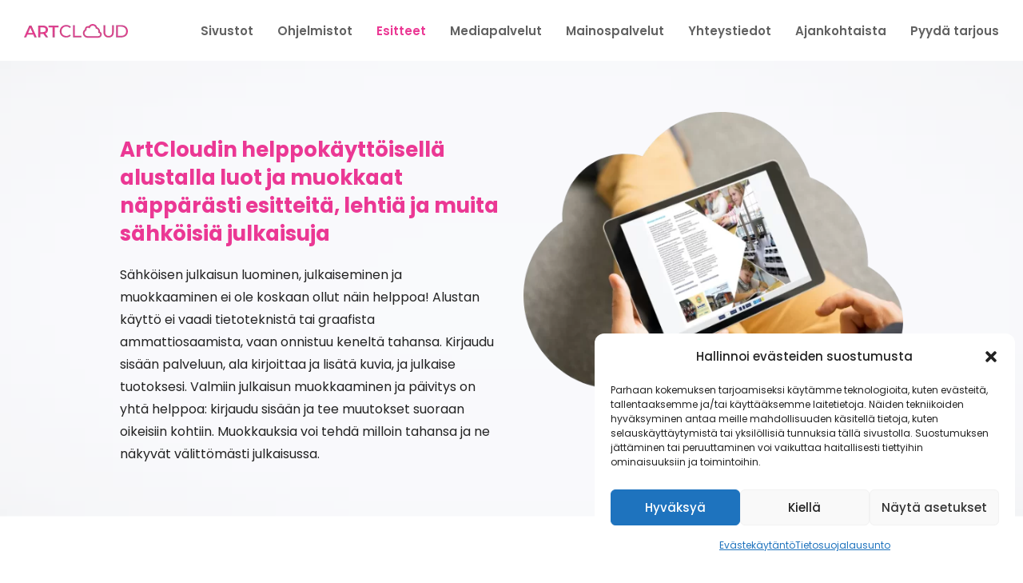

--- FILE ---
content_type: text/html; charset=UTF-8
request_url: https://artcloud.fi/esitteet/sahkoiset-esitteet/
body_size: 72577
content:
<!doctype html>
<html lang="fi" itemscope itemtype="https://schema.org/WebPage" class="wpex-color-scheme-default">
<head>
<meta charset="UTF-8">
<link rel="profile" href="http://gmpg.org/xfn/11">
<meta name='robots' content='index, follow, max-image-preview:large, max-snippet:-1, max-video-preview:-1' />
	<style>img:is([sizes="auto" i], [sizes^="auto," i]) { contain-intrinsic-size: 3000px 1500px }</style>
	<meta name="generator" content="Total WordPress Theme v5.5.2">
<meta name="viewport" content="width=device-width, initial-scale=1">

	<!-- This site is optimized with the Yoast SEO plugin v26.8 - https://yoast.com/product/yoast-seo-wordpress/ -->
	<title>Sähköiset esitteet - ArtCloud Oy</title>
	<meta name="description" content="ArtCloudin helppokäyttöisellä alustalla luot ja muokkaat näppärästi esitteitä, lehtiä ja muita sähköisiä julkaisuja Sähköisen julkaisun luominen, julkaiseminen" />
	<link rel="canonical" href="https://artcloud.fi/esitteet/sahkoiset-esitteet/" />
	<meta property="og:locale" content="fi_FI" />
	<meta property="og:type" content="article" />
	<meta property="og:title" content="Sähköiset esitteet - ArtCloud Oy" />
	<meta property="og:url" content="https://artcloud.fi/esitteet/sahkoiset-esitteet/" />
	<meta property="og:site_name" content="ArtCloud Oy" />
	<meta property="article:modified_time" content="2022-12-20T09:11:04+00:00" />
	<meta name="twitter:card" content="summary_large_image" />
	<meta name="twitter:label1" content="Arvioitu lukuaika" />
	<meta name="twitter:data1" content="4 minuuttia" />
	<script type="application/ld+json" class="yoast-schema-graph">{"@context":"https://schema.org","@graph":[{"@type":"WebPage","@id":"https://artcloud.fi/esitteet/sahkoiset-esitteet/","url":"https://artcloud.fi/esitteet/sahkoiset-esitteet/","name":"Sähköiset esitteet - ArtCloud Oy","isPartOf":{"@id":"https://artcloud.fi/#website"},"datePublished":"2021-06-26T05:54:25+00:00","dateModified":"2022-12-20T09:11:04+00:00","breadcrumb":{"@id":"https://artcloud.fi/esitteet/sahkoiset-esitteet/#breadcrumb"},"inLanguage":"fi","potentialAction":[{"@type":"ReadAction","target":["https://artcloud.fi/esitteet/sahkoiset-esitteet/"]}]},{"@type":"BreadcrumbList","@id":"https://artcloud.fi/esitteet/sahkoiset-esitteet/#breadcrumb","itemListElement":[{"@type":"ListItem","position":1,"name":"Etusivu","item":"https://artcloud.fi/"},{"@type":"ListItem","position":2,"name":"Esitteet","item":"https://artcloud.fi/esitteet/"},{"@type":"ListItem","position":3,"name":"Sähköiset esitteet"}]},{"@type":"WebSite","@id":"https://artcloud.fi/#website","url":"https://artcloud.fi/","name":"ArtCloud Oy","description":"ArtCloud Oy verkkosivusto","publisher":{"@id":"https://artcloud.fi/#organization"},"potentialAction":[{"@type":"SearchAction","target":{"@type":"EntryPoint","urlTemplate":"https://artcloud.fi/?s={search_term_string}"},"query-input":{"@type":"PropertyValueSpecification","valueRequired":true,"valueName":"search_term_string"}}],"inLanguage":"fi"},{"@type":"Organization","@id":"https://artcloud.fi/#organization","name":"ArtCloud Oy","url":"https://artcloud.fi/","logo":{"@type":"ImageObject","inLanguage":"fi","@id":"https://artcloud.fi/#/schema/logo/image/","url":"https://artcloud.fi/content/uploads/2021/06/artcloud-logo.png","contentUrl":"https://artcloud.fi/content/uploads/2021/06/artcloud-logo.png","width":130,"height":18,"caption":"ArtCloud Oy"},"image":{"@id":"https://artcloud.fi/#/schema/logo/image/"}}]}</script>
	<!-- / Yoast SEO plugin. -->


<link rel='dns-prefetch' href='//www.googletagmanager.com' />
<link rel='dns-prefetch' href='//fonts.googleapis.com' />
<link rel="alternate" type="application/rss+xml" title="ArtCloud Oy &raquo; syöte" href="https://artcloud.fi/feed/" />
<link rel="alternate" type="application/rss+xml" title="ArtCloud Oy &raquo; kommenttien syöte" href="https://artcloud.fi/comments/feed/" />

<link rel='stylesheet' id='js_composer_front-css' href='https://artcloud.fi/content/plugins/js_composer/assets/css/js_composer.min.css?ver=6.9.0' media='all' />
<link rel='stylesheet' id='sbi_styles-css' href='https://artcloud.fi/content/plugins/instagram-feed-pro/css/sbi-styles.min.css?ver=6.9.0' media='all' />
<link rel='stylesheet' id='cff_carousel_css-css' href='https://artcloud.fi/content/plugins/cff-extensions/cff-carousel/css/carousel.css?ver=1.2.3' media='all' />
<link rel='stylesheet' id='ctf_styles-css' href='https://artcloud.fi/content/plugins/custom-twitter-feeds-pro/css/ctf-styles.min.css?ver=2.5.2' media='all' />
<link rel='stylesheet' id='cff-css' href='https://artcloud.fi/content/plugins/custom-facebook-feed-pro/assets/css/cff-style.min.css?ver=4.7.4' media='all' />
<link rel='stylesheet' id='cmplz-general-css' href='https://artcloud.fi/content/plugins/complianz-gdpr-premium/assets/css/cookieblocker.min.css?ver=1763720788' media='all' />
<link rel='stylesheet' id='parent-style-css' href='https://artcloud.fi/content/themes/Total/style.css?ver=5.5.2' media='all' />
<link rel='stylesheet' id='wpex-google-font-poppins-css' href='//fonts.googleapis.com/css2?family=Poppins:ital,wght@0,100;0,200;0,300;0,400;0,500;0,600;0,700;0,800;0,900;1,100;1,200;1,300;1,400;1,500;1,600;1,700;1,800;1,900&#038;display=swap&#038;subset=latin' media='all' />
<link rel='stylesheet' id='wpex-style-css' href='https://artcloud.fi/content/themes/Total-artcloud-oy/style.css?ver=5.5.2' media='all' />
<link rel='stylesheet' id='wpex-mobile-menu-breakpoint-max-css' href='https://artcloud.fi/content/themes/Total/assets/css/wpex-mobile-menu-breakpoint-max.css?ver=5.5.2' media='only screen and (max-width:959px)' />
<link rel='stylesheet' id='wpex-mobile-menu-breakpoint-min-css' href='https://artcloud.fi/content/themes/Total/assets/css/wpex-mobile-menu-breakpoint-min.css?ver=5.5.2' media='only screen and (min-width:960px)' />
<link rel='stylesheet' id='wpex-wpbakery-css' href='https://artcloud.fi/content/themes/Total/assets/css/wpex-wpbakery.css?ver=5.5.2' media='all' />
<link rel='stylesheet' id='ticons-css' href='https://artcloud.fi/content/themes/Total/assets/lib/ticons/css/ticons.min.css?ver=5.5.2' media='all' />
<link rel='stylesheet' id='vcex-shortcodes-css' href='https://artcloud.fi/content/themes/Total/assets/css/vcex-shortcodes.css?ver=5.5.2' media='all' />
<script src="https://artcloud.fi/wp/wp-includes/js/jquery/jquery.min.js?ver=3.7.1" id="jquery-core-js"></script>
<script src="https://artcloud.fi/wp/wp-includes/js/jquery/jquery-migrate.min.js?ver=3.4.1" id="jquery-migrate-js"></script>

<!-- Google tag (gtag.js) snippet added by Site Kit -->
<!-- Google Analytics snippet added by Site Kit -->
<script src="https://www.googletagmanager.com/gtag/js?id=G-YM08V9K0YH" id="google_gtagjs-js" async></script>
<script id="google_gtagjs-js-after">
window.dataLayer = window.dataLayer || [];function gtag(){dataLayer.push(arguments);}
gtag("set","linker",{"domains":["artcloud.fi"]});
gtag("js", new Date());
gtag("set", "developer_id.dZTNiMT", true);
gtag("config", "G-YM08V9K0YH");
</script>
<link rel="https://api.w.org/" href="https://artcloud.fi/wp-json/" /><link rel="alternate" title="JSON" type="application/json" href="https://artcloud.fi/wp-json/wp/v2/pages/750" /><link rel="EditURI" type="application/rsd+xml" title="RSD" href="https://artcloud.fi/wp/xmlrpc.php?rsd" />
<meta name="generator" content="WordPress 6.8.3" />
<link rel='shortlink' href='https://artcloud.fi/?p=750' />
<!-- Custom Facebook Feed JS vars -->
<script type="text/javascript">
var cffsiteurl = "https://artcloud.fi/content/plugins";
var cffajaxurl = "https://artcloud.fi/wp/wp-admin/admin-ajax.php";


var cfflinkhashtags = "false";
</script>
<meta name="generator" content="Site Kit by Google 1.170.0" /><link rel="icon" href="data:,">
			<style>.cmplz-hidden {
					display: none !important;
				}</style><link rel="preload" href="https://artcloud.fi/content/themes/Total/assets/lib/ticons/fonts/ticons.woff2" type="font/woff2" as="font" crossorigin><noscript><style>body:not(.content-full-screen) .wpex-vc-row-stretched[data-vc-full-width-init="false"]{visibility:visible;}</style></noscript><link rel="icon" href="https://artcloud.fi/content/uploads/2021/10/cropped-artcloud_favicon-32x32.jpg" sizes="32x32" />
<link rel="icon" href="https://artcloud.fi/content/uploads/2021/10/cropped-artcloud_favicon-192x192.jpg" sizes="192x192" />
<link rel="apple-touch-icon" href="https://artcloud.fi/content/uploads/2021/10/cropped-artcloud_favicon-180x180.jpg" />
<meta name="msapplication-TileImage" content="https://artcloud.fi/content/uploads/2021/10/cropped-artcloud_favicon-270x270.jpg" />
<style type="text/css" data-type="vc_shortcodes-custom-css">.vc_custom_1632313175187{padding-top: 64px !important;padding-bottom: 64px !important;background-image: url(https://artcloud.fi/content/uploads/2021/06/1.png?id=683) !important;background-position: center !important;background-repeat: no-repeat !important;background-size: cover !important;}.vc_custom_1624603215955{margin-top: 32px !important;padding-top: 32px !important;padding-bottom: 32px !important;}.vc_custom_1632313193036{margin-top: 32px !important;padding-top: 32px !important;padding-bottom: 32px !important;background-image: url(https://artcloud.fi/content/uploads/2021/06/1.png?id=683) !important;background-position: center !important;background-repeat: no-repeat !important;background-size: cover !important;}.vc_custom_1637674591321{margin-top: 32px !important;border-bottom-width: 32px !important;padding-top: 32px !important;}.vc_custom_1637672746994{margin-top: 32px !important;border-bottom-width: 64px !important;padding-top: 32px !important;}.vc_custom_1632313216831{padding-top: 32px !important;padding-bottom: 64px !important;background-image: url(https://artcloud.fi/content/uploads/2021/06/1.png?id=683) !important;background-position: center !important;background-repeat: no-repeat !important;background-size: cover !important;}.vc_custom_1628755052764{margin-top: 16px !important;border-bottom-width: 64px !important;padding-top: 32px !important;}.vc_custom_1627639869875{padding-top: 32px !important;}</style><noscript><style> .wpb_animate_when_almost_visible { opacity: 1; }</style></noscript><style data-type="wpex-css" id="wpex-css">/*TYPOGRAPHY*/body{font-family:"Poppins",sans-serif;font-weight:400;font-size:16px;color:#232323;line-height:1.8}.main-navigation-ul .link-inner{font-weight:600;font-size:15px;letter-spacing:0px}h1,h2,h3,h4,h5,h6,.theme-heading,.page-header-title,.wpex-heading,.vcex-heading,.entry-title,.wpex-font-heading{font-family:"Poppins",sans-serif;font-weight:700;color:#eb3894}h1,.wpex-h1{font-weight:800;font-size:32px;color:#eb3894}h4,.wpex-h4{font-size:16px}/*ADVANCED STYLING CSS*/#site-logo .logo-img{max-height:35px;width:auto}/*CUSTOMIZER STYLING*/:root{--wpex-accent:#eb3894;--wpex-accent-alt:#eb3894;--wpex-vc-column-inner-margin-bottom:40px}body,.boxed-main-layout,.footer-has-reveal #main{background-color:#ffffff}.boxed-main-layout #wrap{background-color:#ffffff}.boxed-main-layout #site-header-sticky-wrapper.is-sticky #site-header{background-color:#ffffff}.header-padding{padding-top:24px;padding-bottom:24px}#site-navigation-wrap{--wpex-hover-main-nav-link-color:#eb3894;--wpex-active-main-nav-link-color:#eb3894}.entries.left-thumbs .blog-entry .entry-media{width:40%}.entries.left-thumbs .blog-entry .entry-details{width:56%}#footer-callout-wrap{padding-top:3px;padding-bottom:3px;background-color:#f4524d;border-top-color:#ffffff;border-bottom-color:#ffffff}.footer-callout-content a{color:#ffffff}#footer-callout .theme-button{border-radius:40px;background:#f4524d}#footer{--wpex-surface-1:#ffffff;background-color:#ffffff;--wpex-link-color:#eb3894;--wpex-hover-link-color:#eb3894;--wpex-hover-link-color:#eb3894}#footer-bottom{background-color:#ffffff}@media only screen and (min-width:960px){#site-logo .logo-img{max-width:120}}@media only screen and (max-width:767px){#site-logo .logo-img{max-width:120}}@media only screen and (min-width:768px) and (max-width:959px){#site-logo .logo-img{max-width:120}}</style></head>

<body data-cmplz=1 class="wp-singular page-template page-template-templates page-template-no-sidebar page-template-templatesno-sidebar-php page page-id-750 page-child parent-pageid-876 wp-custom-logo wp-embed-responsive wp-theme-Total wp-child-theme-Total-artcloud-oy wpex-theme wpex-responsive full-width-main-layout has-composer wpex-live-site site-full-width content-full-width hasnt-overlay-header page-header-disabled wpex-mobile-toggle-menu-icon_buttons has-mobile-menu wpex-no-js wpb-js-composer js-comp-ver-6.9.0 vc_responsive">

	
	
	
<a href="#content" class="skip-to-content">skip to Main Content</a><span data-ls_id="#site_top"></span>
	<div id="outer-wrap" class="wpex-overflow-hidden">

		
		<div id="wrap" class="wpex-clr">

			


	<header id="site-header" class="header-one header-full-width wpex-dropdown-style-minimal wpex-dropdowns-shadow-one fixed-scroll wpex-z-99 has-sticky-dropshadow dyn-styles wpex-relative wpex-clr" itemscope="itemscope" itemtype="https://schema.org/WPHeader">

		
		<div id="site-header-inner" class="header-one-inner header-padding container wpex-relative wpex-h-100 wpex-py-30 wpex-clr">
<div id="site-logo" class="site-branding header-one-logo logo-padding wpex-table">
	<div id="site-logo-inner" class="wpex-table-cell wpex-align-middle wpex-clr"><a id="site-logo-link" href="https://artcloud.fi/" rel="home" class="main-logo"><img src="https://artcloud.fi/content/uploads/2021/06/artcloud-logo.png" alt="ArtCloud Oy" class="logo-img" width="100" height="35" data-no-retina data-skip-lazy fetchpriority="high"></a></div>

</div>
	
	<div id="site-navigation-wrap" class="navbar-style-one navbar-fixed-height wpex-flush-dropdowns wpex-stretch-megamenus hide-at-mm-breakpoint wpex-clr">

		<nav id="site-navigation" class="navigation main-navigation main-navigation-one wpex-clr" itemscope="itemscope" itemtype="https://schema.org/SiteNavigationElement" aria-label="Main menu">

			
				<ul id="menu-paavalikko" class="main-navigation-ul dropdown-menu sf-menu"><li id="menu-item-1392" class="menu-item menu-item-type-post_type menu-item-object-page menu-item-has-children dropdown menu-item-1392"><a href="https://artcloud.fi/sivustot/"><span class="link-inner">Sivustot</span></a>
<ul class="sub-menu">
	<li id="menu-item-1389" class="menu-item menu-item-type-post_type menu-item-object-page menu-item-1389"><a href="https://artcloud.fi/sivustot/yksilollinen-verkkosivusto/"><span class="link-inner">Yksilöllinen verkkosivusto</span></a></li>
	<li id="menu-item-1395" class="menu-item menu-item-type-post_type menu-item-object-page menu-item-1395"><a href="https://artcloud.fi/sivustot/kayttovalmiit-sivustot/"><span class="link-inner">Käyttövalmiit sivustot</span></a></li>
	<li id="menu-item-1396" class="menu-item menu-item-type-post_type menu-item-object-page menu-item-1396"><a href="https://artcloud.fi/sivustot/verkkokauppa/"><span class="link-inner">Verkkokauppa</span></a></li>
	<li id="menu-item-1407" class="menu-item menu-item-type-post_type menu-item-object-page menu-item-1407"><a href="https://artcloud.fi/sivustot/sivustoreferenssit/"><span class="link-inner">Sivustoreferenssit</span></a></li>
</ul>
</li>
<li id="menu-item-1399" class="menu-item menu-item-type-post_type menu-item-object-page menu-item-1399"><a href="https://artcloud.fi/ohjelmistot/"><span class="link-inner">Ohjelmistot</span></a></li>
<li id="menu-item-1397" class="menu-item menu-item-type-post_type menu-item-object-page current-page-ancestor current-menu-ancestor current-menu-parent current-page-parent current_page_parent current_page_ancestor menu-item-has-children dropdown menu-item-1397"><a href="https://artcloud.fi/esitteet/"><span class="link-inner">Esitteet</span></a>
<ul class="sub-menu">
	<li id="menu-item-1388" class="menu-item menu-item-type-post_type menu-item-object-page current-menu-item page_item page-item-750 current_page_item menu-item-1388"><a href="https://artcloud.fi/esitteet/sahkoiset-esitteet/" aria-current="page"><span class="link-inner">Sähköiset esitteet</span></a></li>
	<li id="menu-item-1398" class="menu-item menu-item-type-post_type menu-item-object-page menu-item-1398"><a href="https://artcloud.fi/esitteet/painetut-esitteet/"><span class="link-inner">Painetut esitteet</span></a></li>
	<li id="menu-item-1408" class="menu-item menu-item-type-post_type menu-item-object-page menu-item-1408"><a href="https://artcloud.fi/esitteet/esitereferenssit/"><span class="link-inner">Esitereferenssit</span></a></li>
</ul>
</li>
<li id="menu-item-1400" class="menu-item menu-item-type-post_type menu-item-object-page menu-item-has-children dropdown menu-item-1400"><a href="https://artcloud.fi/mediapalvelut/"><span class="link-inner">Mediapalvelut</span></a>
<ul class="sub-menu">
	<li id="menu-item-1401" class="menu-item menu-item-type-post_type menu-item-object-page menu-item-1401"><a href="https://artcloud.fi/mediapalvelut/valokuvaus/"><span class="link-inner">Valokuvaus</span></a></li>
	<li id="menu-item-1403" class="menu-item menu-item-type-post_type menu-item-object-page menu-item-1403"><a href="https://artcloud.fi/mediapalvelut/videotuotanto/"><span class="link-inner">Videotuotanto</span></a></li>
	<li id="menu-item-1405" class="menu-item menu-item-type-post_type menu-item-object-page menu-item-1405"><a href="https://artcloud.fi/mediapalvelut/360-kuvaus/"><span class="link-inner">360-kuvaus</span></a></li>
	<li id="menu-item-1402" class="menu-item menu-item-type-post_type menu-item-object-page menu-item-1402"><a href="https://artcloud.fi/mediapalvelut/sisallontuotanto/"><span class="link-inner">Sisällöntuotanto</span></a></li>
	<li id="menu-item-1404" class="menu-item menu-item-type-post_type menu-item-object-page menu-item-1404"><a href="https://artcloud.fi/mediapalvelut/graafinen-suunnittelu/"><span class="link-inner">Graafinen suunnittelu</span></a></li>
	<li id="menu-item-1708" class="menu-item menu-item-type-post_type menu-item-object-page menu-item-1708"><a href="https://artcloud.fi/mediapalvelut/yleiset-sopimusehdot/"><span class="link-inner">Yleiset sopimusehdot</span></a></li>
</ul>
</li>
<li id="menu-item-1458" class="menu-item menu-item-type-post_type menu-item-object-page menu-item-has-children dropdown menu-item-1458"><a href="https://artcloud.fi/mainospalvelut/"><span class="link-inner">Mainospalvelut</span></a>
<ul class="sub-menu">
	<li id="menu-item-1483" class="menu-item menu-item-type-post_type menu-item-object-page menu-item-1483"><a href="https://artcloud.fi/mainospalvelut/yritysilmeen-suunnittelu/"><span class="link-inner">Yritysilmeen suunnittelu</span></a></li>
	<li id="menu-item-1992" class="menu-item menu-item-type-post_type menu-item-object-page menu-item-1992"><a href="https://artcloud.fi/mainospalvelut/radio-ja-tv-mainonta/"><span class="link-inner">Radio- ja tv-mainonta</span></a></li>
	<li id="menu-item-2091" class="menu-item menu-item-type-post_type menu-item-object-page menu-item-2091"><a href="https://artcloud.fi/mainospalvelut/google-adwords-mainonta/"><span class="link-inner">Google Ads -mainonta</span></a></li>
	<li id="menu-item-2160" class="menu-item menu-item-type-post_type menu-item-object-page menu-item-2160"><a href="https://artcloud.fi/mainospalvelut/digitaalinen-viestinta/"><span class="link-inner">Digitaalinen viestintä</span></a></li>
	<li id="menu-item-2163" class="menu-item menu-item-type-post_type menu-item-object-page menu-item-2163"><a href="https://artcloud.fi/lehtimainonta/"><span class="link-inner">Lehtimainonta</span></a></li>
	<li id="menu-item-1475" class="menu-item menu-item-type-post_type menu-item-object-page menu-item-1475"><a href="https://artcloud.fi/mainospalvelut/mainostoimistosopimus/"><span class="link-inner">Mainostoimistosopimus</span></a></li>
</ul>
</li>
<li id="menu-item-1391" class="menu-item menu-item-type-post_type menu-item-object-page menu-item-has-children dropdown menu-item-1391"><a href="https://artcloud.fi/yhteystiedot/"><span class="link-inner">Yhteystiedot</span></a>
<ul class="sub-menu">
	<li id="menu-item-1406" class="menu-item menu-item-type-post_type menu-item-object-page menu-item-1406"><a href="https://artcloud.fi/tietosuojaseloste/"><span class="link-inner">Tietosuojaseloste</span></a></li>
</ul>
</li>
<li id="menu-item-2076" class="menu-item menu-item-type-post_type menu-item-object-page menu-item-2076"><a href="https://artcloud.fi/ajankohtaista/"><span class="link-inner">Ajankohtaista</span></a></li>
<li id="menu-item-1830" class="menu-item menu-item-type-post_type menu-item-object-page menu-item-1830"><a href="https://artcloud.fi/pyyda-tarjous/"><span class="link-inner">Pyydä tarjous</span></a></li>
</ul>
			
		</nav>

	</div>

	

<div id="mobile-menu" class="wpex-mobile-menu-toggle show-at-mm-breakpoint wpex-flex wpex-items-center wpex-absolute wpex-top-50 -wpex-translate-y-50 wpex-right-0">
	<div class="wpex-inline-flex wpex-items-center">
						<a href="#" class="mobile-menu-toggle" role="button" aria-label="Toggle mobile menu" aria-expanded="false"><span class="mobile-menu-toggle__icon wpex-flex"><span class="wpex-hamburger-icon wpex-hamburger-icon--inactive wpex-hamburger-icon--animate" aria-hidden="true"><span></span></span></span></a>			</div>
</div></div>

		
	</header>



			
			<main id="main" class="site-main wpex-clr">

				
	<div id="content-wrap" class="container wpex-clr">

		
		<div id="primary" class="content-area wpex-clr">

			
			<div id="content" class="site-content wpex-clr">

				
				
					
						
<article id="single-blocks" class="single-page-article wpex-clr">
<div class="single-page-content single-content entry wpex-clr"><div class="vc_row wpb_row vc_row-fluid vc_custom_1632313175187 wpex-vc_row-has-fill no-bottom-margins wpex-vc-reset-negative-margin wpex-vc-full-width-row wpex-vc-full-width-row--centered"><div class="wpb_column vc_column_container vc_col-sm-6"><div class="vc_column-inner"><div class="wpb_wrapper">
	<div class="wpb_text_column wpb_content_element " >
		<div class="wpb_wrapper">
			<h2>ArtCloudin helppokäyttöisellä alustalla luot ja muokkaat näppärästi esitteitä, lehtiä ja muita sähköisiä julkaisuja</h2>
<p>Sähköisen julkaisun luominen, julkaiseminen ja muokkaaminen ei ole koskaan ollut näin helppoa! Alustan käyttö ei vaadi tietoteknistä tai graafista ammattiosaamista, vaan onnistuu keneltä tahansa. Kirjaudu sisään palveluun, ala kirjoittaa ja lisätä kuvia, ja julkaise tuotoksesi. Valmiin julkaisun muokkaaminen ja päivitys on yhtä helppoa: kirjaudu sisään ja tee muutokset suoraan oikeisiin kohtiin. Muokkauksia voi tehdä milloin tahansa ja ne näkyvät välittömästi julkaisussa.</p>

		</div>
	</div>
</div></div></div><div class="wpb_column vc_column_container vc_col-sm-6"><div class="vc_column-inner"><div class="wpb_wrapper">
	<div  class="wpb_single_image wpb_content_element vc_align_">
		
		<figure class="wpb_wrapper vc_figure">
			<div class="vc_single_image-wrapper   vc_box_border_grey"><img fetchpriority="high" decoding="async" width="536" height="390" src="https://artcloud.fi/content/uploads/2021/06/esitteet-hero.png" class="vc_single_image-img attachment-full" alt="" title="esitteet-hero" srcset="https://artcloud.fi/content/uploads/2021/06/esitteet-hero.png 536w, https://artcloud.fi/content/uploads/2021/06/esitteet-hero-300x218.png 300w" sizes="(max-width: 536px) 100vw, 536px" /></div>
		</figure>
	</div>
</div></div></div></div><div class="vc_row wpb_row vc_row-fluid vc_custom_1624603215955 no-bottom-margins"><div class="wpb_column vc_column_container vc_col-sm-12"><div class="vc_column-inner"><div class="wpb_wrapper"><div class="vc_row wpb_row vc_inner vc_row-fluid"><div class="wpb_column vc_column_container vc_col-sm-6"><div class="vc_column-inner"><div class="wpb_wrapper">
	<div  class="wpb_single_image wpb_content_element vc_align_">
		
		<figure class="wpb_wrapper vc_figure">
			<div class="vc_single_image-wrapper   vc_box_border_grey"><img decoding="async" width="618" height="558" src="https://artcloud.fi/content/uploads/2021/06/esitteet-tuotekuvaus.png" class="vc_single_image-img attachment-full" alt="" title="esitteet-tuotekuvaus" srcset="https://artcloud.fi/content/uploads/2021/06/esitteet-tuotekuvaus.png 618w, https://artcloud.fi/content/uploads/2021/06/esitteet-tuotekuvaus-300x271.png 300w" sizes="(max-width: 618px) 100vw, 618px" /></div>
		</figure>
	</div>
</div></div></div><div class="wpb_column vc_column_container vc_col-sm-6"><div class="vc_column-inner"><div class="wpb_wrapper">
	<div class="wpb_text_column wpb_content_element " >
		<div class="wpb_wrapper">
			<h2>Mitä ja kenelle</h2>
<p>ArtCloudin julkaisualusta sopii yrityksille, yhdistyksille, seuroille, järjestöille, kaupungeille ja kunnille — eli kaikille, joilla on tarve sähköisille julkaisuille.</p>
<p>Alusta taipuu kaikenlaisiin tarpeisiin ja käyttökohteisiin, julkaisit sitten yhden esitteen vuodessa tai useamman kuukaudessa. ArtCloudilla luot tuote-esitteet, katalogit, oppaat, jäsenlehdet, yleisesitteet, vuosikertomukset ja kaikki muut tarvitsemasi julkaisut helposti ja kätevästi yhdessä paikassa.</p>
<p>Julkaisut on mahdollista saada myös perinteisenä printtiversiona.</p>

		</div>
	</div>
</div></div></div></div></div></div></div></div><div class="vc_row wpb_row vc_row-fluid vc_custom_1632313193036 wpex-vc_row-has-fill no-bottom-margins wpex-vc-reset-negative-margin wpex-vc-full-width-row wpex-vc-full-width-row--centered"><div class="wpb_column vc_column_container vc_col-sm-12"><div class="vc_column-inner"><div class="wpb_wrapper"><div class="vc_row wpb_row vc_inner vc_row-fluid"><div class="wpb_column vc_column_container vc_col-sm-6"><div class="vc_column-inner"><div class="wpb_wrapper">
	<div class="wpb_text_column wpb_content_element " >
		<div class="wpb_wrapper">
			<h2>Tee itse tai pyydä ammattilaiset avuksesi</h2>
<p>ArtCloudilla voit tehdä ja julkaista sähköisiä julkaisuja täysin itse tai tilata esitteen avaimet käteen -periaatteella. Apunasi on valokuvaaja, sisällöntuottaja, graafinen suunnittelija, videoiden kuvaaja ja projektipäällikkö. Valitse haluamasi apu tarpeidesi mukaan — räätälöimme juuri sinulle sopivan paketin. Voit myös aina turvautua asiakaspalveluumme.</p>

		</div>
	</div>
</div></div></div><div class="wpb_column vc_column_container vc_col-sm-6"><div class="vc_column-inner"><div class="wpb_wrapper">
	<div  class="wpb_single_image wpb_content_element vc_align_">
		
		<figure class="wpb_wrapper vc_figure">
			<div class="vc_single_image-wrapper   vc_box_border_grey"><img decoding="async" width="536" height="390" src="https://artcloud.fi/content/uploads/2021/06/artcloud_sivustot_pilvi_2-1.png" class="vc_single_image-img attachment-full" alt="" title="artcloud_sivustot_pilvi_2" srcset="https://artcloud.fi/content/uploads/2021/06/artcloud_sivustot_pilvi_2-1.png 536w, https://artcloud.fi/content/uploads/2021/06/artcloud_sivustot_pilvi_2-1-300x218.png 300w" sizes="(max-width: 536px) 100vw, 536px" /></div>
		</figure>
	</div>
</div></div></div></div></div></div></div></div><div class="vc_row wpb_row vc_row-fluid vc_custom_1637674591321 wpex-vc_row-has-fill no-bottom-margins wpex-vc-reset-negative-margin wpex-vc-full-width-row wpex-vc-full-width-row--centered"><div class="wpb_column vc_column_container vc_col-sm-12"><div class="vc_column-inner"><div class="wpb_wrapper">
	<div class="wpb_text_column wpb_content_element " >
		<div class="wpb_wrapper">
			<h2>Ominaisuudet</h2>

		</div>
	</div>
<div class="vcex-module vcex-divider vcex-divider-solid wpex-max-w-100 wpex-mx-auto wpex-block wpex-h-0 wpex-border-b wpex-border-solid wpex-border-main" style="margin-top:16px;margin-bottom:16px;"></div><div class="vc_row wpb_row vc_inner vc_row-fluid"><div class="wpb_column vc_column_container vc_col-sm-6"><div class="vc_column-inner"><div class="wpb_wrapper">
	<div class="wpb_text_column wpb_content_element " >
		<div class="wpb_wrapper">
			<ul>
<li>Helppokäyttöisyys: ei vaadi tietoteknistä osaamista</li>
<li>Julkaisun käyttäjä- ja lukijaseuranta</li>
<li>Optimoitu Googlelle ja muille hakukoneille: sisällöt näkyvät orgaanisissa hauissa</li>
<li>Saavutettavuusvaatimusten mukaiset julkaisut</li>
<li>Julkaisut liitettävissä Google Analyticsiin</li>
<li>Tekstit, kuvat, videot, 360-kuvat ja -videot</li>
<li>Saatavissa myös painettuna julkaisuna</li>
<li>Asiakaspalvelu aina tukenasi</li>
<li>Tukipalvelut: valokuvaus, videokuvaus, sisällöntuotanto,<br />
graafinen suunnittelu</li>
</ul>

		</div>
	</div>
</div></div></div><div class="wpb_column vc_column_container vc_col-sm-6"><div class="vc_column-inner"><div class="wpb_wrapper">
	<div  class="wpb_single_image wpb_content_element vc_align_">
		
		<figure class="wpb_wrapper vc_figure">
			<div class="vc_single_image-wrapper   vc_box_border_grey"><img loading="lazy" decoding="async" width="536" height="390" src="https://artcloud.fi/content/uploads/2021/06/esitteet-palvelut.png" class="vc_single_image-img attachment-full" alt="" title="esitteet-palvelut" srcset="https://artcloud.fi/content/uploads/2021/06/esitteet-palvelut.png 536w, https://artcloud.fi/content/uploads/2021/06/esitteet-palvelut-300x218.png 300w" sizes="auto, (max-width: 536px) 100vw, 536px" /></div>
		</figure>
	</div>
</div></div></div></div></div></div></div></div><div class="vc_row wpb_row vc_row-fluid vc_custom_1637672746994 wpex-vc_row-has-fill no-bottom-margins wpex-vc-reset-negative-margin wpex-vc-full-width-row wpex-vc-full-width-row--centered"><div class="wpb_column vc_column_container vc_col-sm-12"><div class="vc_column-inner"><div class="wpb_wrapper">
	<div class="wpb_text_column wpb_content_element " >
		<div class="wpb_wrapper">
			<h2>Asiakaskertomukset</h2>

		</div>
	</div>
<div class="vcex-module vcex-divider vcex-divider-solid wpex-max-w-100 wpex-mx-auto wpex-block wpex-h-0 wpex-border-b wpex-border-solid wpex-border-main" style="margin-top:16px;margin-bottom:16px;"></div><div class="vc_row wpb_row vc_inner vc_row-fluid"><div class="wpb_column vc_column_container vc_col-sm-12"><div class="vc_column-inner"><div class="wpb_wrapper"><div class="vcex-module vcex-blog-grid-wrap wpex-clr"><div class="wpex-row vcex-blog-grid wpex-clr entries"><div class="vcex-blog-entry vcex-grid-item entry-has-details span_1_of_2 col-1 col post-2438 entry type-post has-media cat-17 cat-2 cat-10 cat-11 cat-16"><div class="vcex-blog-entry-inner entry-inner wpex-first-mt-0 wpex-last-mb-0 wpex-clr"><div class="vcex-blog-entry-media entry-media"><a href="https://artcloud.fi/ajankohtaista/projektien-helppous-ja-nopea-avunsaanti-ovat-suomen-lastenhoitoalan-ammattilaiset-ryn-mielesta-parasta-yhteistyossa-artcloudin-kanssa/" title="Projektien helppous ja nopea avunsaanti ovat Suomen Lastenhoitoalan ammattilaiset ry:n mielestä parasta yhteistyössä ArtCloudin kanssa"><img decoding="async" width="1890" height="968" src="https://artcloud.fi/content/uploads/2024/02/artcloud-slal.jpg" class="vcex-blog-entry-img wpex-align-middle" alt="" loading="lazy" srcset="https://artcloud.fi/content/uploads/2024/02/artcloud-slal.jpg 1890w, https://artcloud.fi/content/uploads/2024/02/artcloud-slal-300x154.jpg 300w, https://artcloud.fi/content/uploads/2024/02/artcloud-slal-1024x524.jpg 1024w, https://artcloud.fi/content/uploads/2024/02/artcloud-slal-768x393.jpg 768w, https://artcloud.fi/content/uploads/2024/02/artcloud-slal-1536x787.jpg 1536w" sizes="auto, (max-width: 1890px) 100vw, 1890px" /></a></div><div class="vcex-blog-entry-details entry-details wpex-bordered wpex-first-mt-0 wpex-last-mb-0 wpex-clr"><h2 class="vcex-blog-entry-title entry-title wpex-mb-5"><a href="https://artcloud.fi/ajankohtaista/projektien-helppous-ja-nopea-avunsaanti-ovat-suomen-lastenhoitoalan-ammattilaiset-ryn-mielesta-parasta-yhteistyossa-artcloudin-kanssa/">Projektien helppous ja nopea avunsaanti ovat Suomen Lastenhoitoalan ammattilaiset ry:n mielestä parasta yhteistyössä ArtCloudin kanssa</a></h2><div class="vcex-blog-entry-date entry-date wpex-text-sm wpex-text-3 wpex-mb-5">23.2.2024</div><div class="vcex-blog-entry-excerpt entry-excerpt wpex-my-15 wpex-last-mb-0 wpex-clr"><p>Suomen Lastenhoitoalan ammattilaiset eli tuttavallisemmin Slal ry on nimensä mukaisesti koulutettujen lastenhoitoalan ammattilaisten ja alan&hellip;</p></div><div class="vcex-blog-entry-readmore-wrap entry-readmore-wrap wpex-my-15 wpex-clr"><a href="https://artcloud.fi/ajankohtaista/projektien-helppous-ja-nopea-avunsaanti-ovat-suomen-lastenhoitoalan-ammattilaiset-ryn-mielesta-parasta-yhteistyossa-artcloudin-kanssa/" class="theme-button" aria-label="Lue lisää about Projektien helppous ja nopea avunsaanti ovat Suomen Lastenhoitoalan ammattilaiset ry:n mielestä parasta yhteistyössä ArtCloudin kanssa">Lue lisää</a></div></div></div></div><div class="vcex-blog-entry vcex-grid-item entry-has-details span_1_of_2 col-2 col post-2416 entry type-post has-media cat-17 cat-2 cat-10 cat-11"><div class="vcex-blog-entry-inner entry-inner wpex-first-mt-0 wpex-last-mb-0 wpex-clr"><div class="vcex-blog-entry-media entry-media"><a href="https://artcloud.fi/ajankohtaista/hesyn-mari-aro-artcloudin-kanssa-homma-sujuu-aina/" title="HESYn Mari Aro: ”ArtCloudin kanssa homma sujuu aina”"><img decoding="async" width="1890" height="968" src="https://artcloud.fi/content/uploads/2024/01/artcloud-hesy.jpg" class="vcex-blog-entry-img wpex-align-middle" alt="" loading="lazy" srcset="https://artcloud.fi/content/uploads/2024/01/artcloud-hesy.jpg 1890w, https://artcloud.fi/content/uploads/2024/01/artcloud-hesy-300x154.jpg 300w, https://artcloud.fi/content/uploads/2024/01/artcloud-hesy-1024x524.jpg 1024w, https://artcloud.fi/content/uploads/2024/01/artcloud-hesy-768x393.jpg 768w, https://artcloud.fi/content/uploads/2024/01/artcloud-hesy-1536x787.jpg 1536w" sizes="auto, (max-width: 1890px) 100vw, 1890px" /></a></div><div class="vcex-blog-entry-details entry-details wpex-bordered wpex-first-mt-0 wpex-last-mb-0 wpex-clr"><h2 class="vcex-blog-entry-title entry-title wpex-mb-5"><a href="https://artcloud.fi/ajankohtaista/hesyn-mari-aro-artcloudin-kanssa-homma-sujuu-aina/">HESYn Mari Aro: ”ArtCloudin kanssa homma sujuu aina”</a></h2><div class="vcex-blog-entry-date entry-date wpex-text-sm wpex-text-3 wpex-mb-5">18.1.2024</div><div class="vcex-blog-entry-excerpt entry-excerpt wpex-my-15 wpex-last-mb-0 wpex-clr"><p>Helsingin eläinsuojeluyhdistys HESY ry on suomalaisen eläinsuojelun uranuurtaja. Se on 150-vuotisen historiansa aikana auttanut lukemattomia&hellip;</p></div><div class="vcex-blog-entry-readmore-wrap entry-readmore-wrap wpex-my-15 wpex-clr"><a href="https://artcloud.fi/ajankohtaista/hesyn-mari-aro-artcloudin-kanssa-homma-sujuu-aina/" class="theme-button" aria-label="Lue lisää about HESYn Mari Aro: ”ArtCloudin kanssa homma sujuu aina”">Lue lisää</a></div></div></div></div><div class="vcex-blog-entry vcex-grid-item entry-has-details span_1_of_2 col-1 col post-2384 entry type-post has-media cat-17 cat-2 cat-10 cat-11"><div class="vcex-blog-entry-inner entry-inner wpex-first-mt-0 wpex-last-mb-0 wpex-clr"><div class="vcex-blog-entry-media entry-media"><a href="https://artcloud.fi/ajankohtaista/metsaalan-asiantuntijat-ryn-jani-akkanen-palvelun-joustavuus-ja-luotettavuus-ovat-parasta-artcloudissa/" title="Metsäalan Asiantuntijat ry:n Jani Akkanen: ”Palvelun joustavuus ja luotettavuus ovat parasta ArtCloudissa”"><img decoding="async" width="1890" height="968" src="https://artcloud.fi/content/uploads/2023/12/artcloud-meto.jpg" class="vcex-blog-entry-img wpex-align-middle" alt="" loading="lazy" srcset="https://artcloud.fi/content/uploads/2023/12/artcloud-meto.jpg 1890w, https://artcloud.fi/content/uploads/2023/12/artcloud-meto-300x154.jpg 300w, https://artcloud.fi/content/uploads/2023/12/artcloud-meto-1024x524.jpg 1024w, https://artcloud.fi/content/uploads/2023/12/artcloud-meto-768x393.jpg 768w, https://artcloud.fi/content/uploads/2023/12/artcloud-meto-1536x787.jpg 1536w" sizes="auto, (max-width: 1890px) 100vw, 1890px" /></a></div><div class="vcex-blog-entry-details entry-details wpex-bordered wpex-first-mt-0 wpex-last-mb-0 wpex-clr"><h2 class="vcex-blog-entry-title entry-title wpex-mb-5"><a href="https://artcloud.fi/ajankohtaista/metsaalan-asiantuntijat-ryn-jani-akkanen-palvelun-joustavuus-ja-luotettavuus-ovat-parasta-artcloudissa/">Metsäalan Asiantuntijat ry:n Jani Akkanen: ”Palvelun joustavuus ja luotettavuus ovat parasta ArtCloudissa”</a></h2><div class="vcex-blog-entry-date entry-date wpex-text-sm wpex-text-3 wpex-mb-5">15.12.2023</div><div class="vcex-blog-entry-excerpt entry-excerpt wpex-my-15 wpex-last-mb-0 wpex-clr"><p>METO — Metsäalan Asiantuntijat ry:n kehittämispäällikkö Jani Akkaselle esiteprojekteissa mukana oleminen on tuttua puuhaa. Hän&hellip;</p></div><div class="vcex-blog-entry-readmore-wrap entry-readmore-wrap wpex-my-15 wpex-clr"><a href="https://artcloud.fi/ajankohtaista/metsaalan-asiantuntijat-ryn-jani-akkanen-palvelun-joustavuus-ja-luotettavuus-ovat-parasta-artcloudissa/" class="theme-button" aria-label="Lue lisää about Metsäalan Asiantuntijat ry:n Jani Akkanen: ”Palvelun joustavuus ja luotettavuus ovat parasta ArtCloudissa”">Lue lisää</a></div></div></div></div><div class="vcex-blog-entry vcex-grid-item entry-has-details span_1_of_2 col-2 col post-2294 entry type-post has-media cat-17 cat-2 cat-11"><div class="vcex-blog-entry-inner entry-inner wpex-first-mt-0 wpex-last-mb-0 wpex-clr"><div class="vcex-blog-entry-media entry-media"><a href="https://artcloud.fi/ajankohtaista/sahkoisen-esitteen-avulla-on-helppo-kertoa-osku-ryn-toiminnasta-uusille-jasenille/" title="Sähköisen esitteen avulla on helppo kertoa OSKU ry:n toiminnasta uusille jäsenille"><img decoding="async" width="1890" height="968" src="https://artcloud.fi/content/uploads/2023/03/artcloud-oy-osku-ry-1.jpg" class="vcex-blog-entry-img wpex-align-middle" alt="" loading="lazy" srcset="https://artcloud.fi/content/uploads/2023/03/artcloud-oy-osku-ry-1.jpg 1890w, https://artcloud.fi/content/uploads/2023/03/artcloud-oy-osku-ry-1-300x154.jpg 300w, https://artcloud.fi/content/uploads/2023/03/artcloud-oy-osku-ry-1-1024x524.jpg 1024w, https://artcloud.fi/content/uploads/2023/03/artcloud-oy-osku-ry-1-768x393.jpg 768w, https://artcloud.fi/content/uploads/2023/03/artcloud-oy-osku-ry-1-1536x787.jpg 1536w" sizes="auto, (max-width: 1890px) 100vw, 1890px" /></a></div><div class="vcex-blog-entry-details entry-details wpex-bordered wpex-first-mt-0 wpex-last-mb-0 wpex-clr"><h2 class="vcex-blog-entry-title entry-title wpex-mb-5"><a href="https://artcloud.fi/ajankohtaista/sahkoisen-esitteen-avulla-on-helppo-kertoa-osku-ryn-toiminnasta-uusille-jasenille/">Sähköisen esitteen avulla on helppo kertoa OSKU ry:n toiminnasta uusille jäsenille</a></h2><div class="vcex-blog-entry-date entry-date wpex-text-sm wpex-text-3 wpex-mb-5">27.3.2023</div><div class="vcex-blog-entry-excerpt entry-excerpt wpex-my-15 wpex-last-mb-0 wpex-clr"><p>Suomen Opiskelija-Allianssi – OSKU ry on ammatillisen toisen asteen opiskelijoiden perustama ja omistama opiskelija- ja&hellip;</p></div><div class="vcex-blog-entry-readmore-wrap entry-readmore-wrap wpex-my-15 wpex-clr"><a href="https://artcloud.fi/ajankohtaista/sahkoisen-esitteen-avulla-on-helppo-kertoa-osku-ryn-toiminnasta-uusille-jasenille/" class="theme-button" aria-label="Lue lisää about Sähköisen esitteen avulla on helppo kertoa OSKU ry:n toiminnasta uusille jäsenille">Lue lisää</a></div></div></div></div></div></div></div></div></div></div></div></div></div></div><div class="vc_row wpb_row vc_row-fluid vc_custom_1632313216831 wpex-vc_row-has-fill no-bottom-margins wpex-vc-reset-negative-margin wpex-vc-full-width-row wpex-vc-full-width-row--centered"><div class="wpb_column vc_column_container vc_col-sm-12"><div class="vc_column-inner"><div class="wpb_wrapper">
	<div class="wpb_text_column wpb_content_element " >
		<div class="wpb_wrapper">
			<h2>Tutustu töihimme</h2>

		</div>
	</div>
<div class="vcex-module vcex-divider vcex-divider-solid wpex-max-w-100 wpex-mx-auto wpex-block wpex-h-0 wpex-border-b wpex-border-solid wpex-border-main" style="margin-top:16px;margin-bottom:16px;"></div><div class="vc_row wpb_row vc_inner vc_row-fluid"><div class="wpb_column vc_column_container vc_col-sm-3"><div class="vc_column-inner"><div class="wpb_wrapper">
	<div  class="wpb_single_image wpb_content_element vc_align_">
		
		<figure class="wpb_wrapper vc_figure">
			<div class="vc_single_image-wrapper   vc_box_border_grey"><img loading="lazy" decoding="async" width="380" height="538" src="https://artcloud.fi/content/uploads/2021/06/kantahameenkeskussairaala.jpg" class="vc_single_image-img attachment-full" alt="" title="kantahameenkeskussairaala" srcset="https://artcloud.fi/content/uploads/2021/06/kantahameenkeskussairaala.jpg 380w, https://artcloud.fi/content/uploads/2021/06/kantahameenkeskussairaala-212x300.jpg 212w" sizes="auto, (max-width: 380px) 100vw, 380px" /></div>
		</figure>
	</div>

	<div class="wpb_text_column wpb_content_element " >
		<div class="wpb_wrapper">
			<h4><a href="https://app.artcloud.fi/khshp/sinua-kuunnellen/">Kantahämeen keskussairaala →</a></h4>

		</div>
	</div>
</div></div></div><div class="wpb_column vc_column_container vc_col-sm-3"><div class="vc_column-inner"><div class="wpb_wrapper">
	<div  class="wpb_single_image wpb_content_element vc_align_">
		
		<figure class="wpb_wrapper vc_figure">
			<div class="vc_single_image-wrapper   vc_box_border_grey"><img loading="lazy" decoding="async" width="421" height="596" src="https://artcloud.fi/content/uploads/2021/06/kiinteistoliitto.jpg" class="vc_single_image-img attachment-full" alt="" title="kiinteistoliitto" srcset="https://artcloud.fi/content/uploads/2021/06/kiinteistoliitto.jpg 421w, https://artcloud.fi/content/uploads/2021/06/kiinteistoliitto-212x300.jpg 212w" sizes="auto, (max-width: 421px) 100vw, 421px" /></div>
		</figure>
	</div>

	<div class="wpb_text_column wpb_content_element " >
		<div class="wpb_wrapper">
			<h4><a href="https://app.artcloud.fi/rauman-kiinteistoyhdistys/kotisi-asialla-2/">Kiinteistöliitto →</a></h4>

		</div>
	</div>
</div></div></div><div class="wpb_column vc_column_container vc_col-sm-3"><div class="vc_column-inner"><div class="wpb_wrapper">
	<div  class="wpb_single_image wpb_content_element vc_align_">
		
		<figure class="wpb_wrapper vc_figure">
			<div class="vc_single_image-wrapper   vc_box_border_grey"><img loading="lazy" decoding="async" width="314" height="442" src="https://artcloud.fi/content/uploads/2021/06/paraistenkaupunki.jpg" class="vc_single_image-img attachment-full" alt="" title="paraistenkaupunki" srcset="https://artcloud.fi/content/uploads/2021/06/paraistenkaupunki.jpg 314w, https://artcloud.fi/content/uploads/2021/06/paraistenkaupunki-213x300.jpg 213w" sizes="auto, (max-width: 314px) 100vw, 314px" /></div>
		</figure>
	</div>

	<div class="wpb_text_column wpb_content_element " >
		<div class="wpb_wrapper">
			<h4><a href="https://app.artcloud.fi/parainen/tervetuloa-saaristokaupunkiin/">Paraisten kaupunki →</a></h4>

		</div>
	</div>
</div></div></div><div class="wpb_column vc_column_container vc_col-sm-3"><div class="vc_column-inner"><div class="wpb_wrapper">
	<div  class="wpb_single_image wpb_content_element vc_align_">
		
		<figure class="wpb_wrapper vc_figure">
			<div class="vc_single_image-wrapper   vc_box_border_grey"><img loading="lazy" decoding="async" width="313" height="443" src="https://artcloud.fi/content/uploads/2021/06/sukeltajaliitto.jpg" class="vc_single_image-img attachment-full" alt="" title="sukeltajaliitto" srcset="https://artcloud.fi/content/uploads/2021/06/sukeltajaliitto.jpg 313w, https://artcloud.fi/content/uploads/2021/06/sukeltajaliitto-212x300.jpg 212w" sizes="auto, (max-width: 313px) 100vw, 313px" /></div>
		</figure>
	</div>

	<div class="wpb_text_column wpb_content_element " >
		<div class="wpb_wrapper">
			<h4><a href="https://app.artcloud.fi/sukeltajaliitto/sukellasuomessa/">Sukeltajaliitto →</a></h4>

		</div>
	</div>
</div></div></div></div><div class="vc_row wpb_row vc_inner vc_row-fluid vc_custom_1627639869875"><div class="wpb_column vc_column_container vc_col-sm-3"><div class="vc_column-inner"><div class="wpb_wrapper">
	<div  class="wpb_single_image wpb_content_element vc_align_">
		
		<figure class="wpb_wrapper vc_figure">
			<div class="vc_single_image-wrapper   vc_box_border_grey"><img loading="lazy" decoding="async" width="380" height="538" src="https://artcloud.fi/content/uploads/2021/07/saarikka.jpg" class="vc_single_image-img attachment-full" alt="" title="saarikka" srcset="https://artcloud.fi/content/uploads/2021/07/saarikka.jpg 380w, https://artcloud.fi/content/uploads/2021/07/saarikka-212x300.jpg 212w" sizes="auto, (max-width: 380px) 100vw, 380px" /></div>
		</figure>
	</div>

	<div class="wpb_text_column wpb_content_element " >
		<div class="wpb_wrapper">
			<h4><a href="https://app.artcloud.fi/saarikka/iati-menossa-mukana/">Saarikka →</a></h4>

		</div>
	</div>
</div></div></div><div class="wpb_column vc_column_container vc_col-sm-3"><div class="vc_column-inner"><div class="wpb_wrapper">
	<div  class="wpb_single_image wpb_content_element vc_align_">
		
		<figure class="wpb_wrapper vc_figure">
			<div class="vc_single_image-wrapper   vc_box_border_grey"><img loading="lazy" decoding="async" width="380" height="538" src="https://artcloud.fi/content/uploads/2021/07/kehitysvammatuki57.jpg" class="vc_single_image-img attachment-full" alt="" title="kehitysvammatuki57" srcset="https://artcloud.fi/content/uploads/2021/07/kehitysvammatuki57.jpg 380w, https://artcloud.fi/content/uploads/2021/07/kehitysvammatuki57-212x300.jpg 212w" sizes="auto, (max-width: 380px) 100vw, 380px" /></div>
		</figure>
	</div>

	<div class="wpb_text_column wpb_content_element " >
		<div class="wpb_wrapper">
			<h4><a href="https://app.artcloud.fi/kehitysvammatuki-57/esitteemme/">Kehitysvammatuki 57 →</a></h4>

		</div>
	</div>
</div></div></div><div class="wpb_column vc_column_container vc_col-sm-3"><div class="vc_column-inner"><div class="wpb_wrapper">
	<div  class="wpb_single_image wpb_content_element vc_align_">
		
		<figure class="wpb_wrapper vc_figure">
			<div class="vc_single_image-wrapper   vc_box_border_grey"><img loading="lazy" decoding="async" width="380" height="538" src="https://artcloud.fi/content/uploads/2021/07/Hyvinkaasali.jpg" class="vc_single_image-img attachment-full" alt="" title="Hyvinkaasali" srcset="https://artcloud.fi/content/uploads/2021/07/Hyvinkaasali.jpg 380w, https://artcloud.fi/content/uploads/2021/07/Hyvinkaasali-212x300.jpg 212w" sizes="auto, (max-width: 380px) 100vw, 380px" /></div>
		</figure>
	</div>

	<div class="wpb_text_column wpb_content_element " >
		<div class="wpb_wrapper">
			<h4><a href="https://app.artcloud.fi/hyvinkaasali/tapahtumien-keskipiste/">Hyvinkääsali →</a></h4>

		</div>
	</div>
</div></div></div><div class="wpb_column vc_column_container vc_col-sm-3"><div class="vc_column-inner"><div class="wpb_wrapper">
	<div  class="wpb_single_image wpb_content_element vc_align_">
		
		<figure class="wpb_wrapper vc_figure">
			<div class="vc_single_image-wrapper   vc_box_border_grey"><img loading="lazy" decoding="async" width="380" height="538" src="https://artcloud.fi/content/uploads/2021/07/lempaalan-vesi.jpg" class="vc_single_image-img attachment-full" alt="" title="lempaalan-vesi" srcset="https://artcloud.fi/content/uploads/2021/07/lempaalan-vesi.jpg 380w, https://artcloud.fi/content/uploads/2021/07/lempaalan-vesi-212x300.jpg 212w" sizes="auto, (max-width: 380px) 100vw, 380px" /></div>
		</figure>
	</div>

	<div class="wpb_text_column wpb_content_element " >
		<div class="wpb_wrapper">
			<h4><a href="https://app.artcloud.fi/lempaalan-vesi/laadukasta-vesihuoltoa/">Lempäälän Vesi →</a></h4>

		</div>
	</div>
</div></div></div></div></div></div></div></div><div class="vc_row wpb_row vc_row-fluid vc_custom_1628755052764 wpex-vc_row-has-fill no-bottom-margins wpex-vc-reset-negative-margin wpex-vc-full-width-row wpex-vc-full-width-row--centered"><div class="wpb_column vc_column_container vc_col-sm-12"><div class="vc_column-inner"><div class="wpb_wrapper">
	<div class="wpb_text_column wpb_content_element " >
		<div class="wpb_wrapper">
			<h2>Hinnat</h2>

		</div>
	</div>
<div class="vcex-module vcex-divider vcex-divider-solid wpex-max-w-100 wpex-mx-auto wpex-block wpex-h-0 wpex-border-b wpex-border-solid wpex-border-main" style="margin-top:16px;margin-bottom:16px;"></div><div class="vc_row wpb_row vc_inner vc_row-fluid"><div class="wpb_column vc_column_container vc_col-sm-4"><div class="vc_column-inner"><div class="wpb_wrapper"><div class="vcex-module vcex-pricing vcex-pricing-style-default wpex-leading-normal wpex-surface-1 featured"><div class="vcex-pricing-plan vcex-pricing-header wpex-bg-accent wpex-border-transparent wpex-border wpex-border-solid wpex-py-15 wpex-px-20 wpex-text-center wpex-uppercase wpex-bold">Kevyt</div><div class="vcex-pricing-cost wpex-surface-2 wpex-p-20 wpex-border-x wpex-border-solid wpex-border-surface-4 wpex-text-center" style="border:1px;"><span class="vcex-pricing-ammount wpex-text-6xl wpex-leading-tight wpex-font-light" style="color:#eb3894;font-size:49px;font-weight:400;">69 € / kk</span><span class="vcex-pricing-per wpex-text-sm wpex-text-gray-500 wpex-leading-none" style="display:inline-block;">Laskutetaan vuosittain 828 € + alv</span></div><div class="vcex-pricing-content wpex-clr wpex-text-center wpex-p-20 wpex-border wpex-border-solid wpex-border-surface-4">
<ul>
<li>Yksi käyttäjä</li>
<li>Yksi julkaisu</li>
<li>Julkaisueditori</li>
<li>Mahdollisuus tallentaa viisi eri versiota</li>
<li>Analytiikka (Matomo)</li>
<li>ArtCloud sisältösivut</li>
<li>250mb mediakirjaston tallennustilaa</li>
<li></li>
</ul>
</div><div class="vcex-pricing-button wpex-p-20 wpex-border wpex-border-t-0 wpex-border-solid wpex-border-surface-4 wpex-text-center"><a href="https://artcloud.fi/pyyda-tarjous/tarjouspyynto-sahkoiset-esitteet/" title="Tarjouspyyntö sähköiset esitteet" class="theme-button">Tilaa</a></div></div></div></div></div><div class="wpb_column vc_column_container vc_col-sm-4"><div class="vc_column-inner"><div class="wpb_wrapper"><div class="vcex-module vcex-pricing vcex-pricing-style-default wpex-leading-normal wpex-surface-1 featured"><div class="vcex-pricing-plan vcex-pricing-header wpex-bg-accent wpex-border-transparent wpex-border wpex-border-solid wpex-py-15 wpex-px-20 wpex-text-center wpex-uppercase wpex-bold">Perus</div><div class="vcex-pricing-cost wpex-surface-2 wpex-p-20 wpex-border-x wpex-border-solid wpex-border-surface-4 wpex-text-center" style="border:1px;"><span class="vcex-pricing-ammount wpex-text-6xl wpex-leading-tight wpex-font-light" style="color:#eb3894;font-size:49px;font-weight:400;">120 € / kk</span><span class="vcex-pricing-per wpex-text-sm wpex-text-gray-500 wpex-leading-none" style="display:inline-block;">Laskutetaan vuosittain 1440 € + alv</span></div><div class="vcex-pricing-content wpex-clr wpex-text-center wpex-p-20 wpex-border wpex-border-solid wpex-border-surface-4">
<ul>
<li>Viisi käyttäjää</li>
<li>Viisi Julkaisua</li>
<li>Käyttäjäroolit</li>
<li>Julkaisujen vapaa muokkaus</li>
<li>Mahdollisuus tallentaa julkaisuista eri versioita</li>
<li>Analytiikka (Matomo)</li>
<li>ArtCloud sisältösivut</li>
<li>500mb mediakirjaston tallenustilaa</li>
</ul>
</div><div class="vcex-pricing-button wpex-p-20 wpex-border wpex-border-t-0 wpex-border-solid wpex-border-surface-4 wpex-text-center"><a href="https://artcloud.fi/pyyda-tarjous/tarjouspyynto-sahkoiset-esitteet/" title="Tarjouspyyntö sähköiset esitteet" class="theme-button">Tilaa</a></div></div></div></div></div><div class="wpb_column vc_column_container vc_col-sm-4"><div class="vc_column-inner"><div class="wpb_wrapper"><div class="vcex-module vcex-pricing vcex-pricing-style-default wpex-leading-normal wpex-surface-1 featured"><div class="vcex-pricing-plan vcex-pricing-header wpex-bg-accent wpex-border-transparent wpex-border wpex-border-solid wpex-py-15 wpex-px-20 wpex-text-center wpex-uppercase wpex-bold">Rajaton</div><div class="vcex-pricing-cost wpex-surface-2 wpex-p-20 wpex-border-x wpex-border-solid wpex-border-surface-4 wpex-text-center" style="border:1px;"><span class="vcex-pricing-ammount wpex-text-6xl wpex-leading-tight wpex-font-light" style="color:#eb3894;font-size:49px;font-weight:400;">333 € / kk</span><span class="vcex-pricing-per wpex-text-sm wpex-text-gray-500 wpex-leading-none" style="display:inline-block;">Laskutetaan vuosittain 3996 € + alv</span></div><div class="vcex-pricing-content wpex-clr wpex-text-center wpex-p-20 wpex-border wpex-border-solid wpex-border-surface-4">
<ul>
<li>Rajaton määrä käyttäjiä</li>
<li>Rajaton määrä julkaisuja</li>
<li>Käyttäjäroolit</li>
<li>Julkaisujen vapaa muokkaus</li>
<li>Tilivastaava</li>
<li>Mahdollisuus tallentaa julkaisuista eri versioita</li>
<li>Analytiikka (Matomo)</li>
<li>ArtCloud sisältösivut</li>
<li>1 gb tallennustilaa</li>
</ul>
</div><div class="vcex-pricing-button wpex-p-20 wpex-border wpex-border-t-0 wpex-border-solid wpex-border-surface-4 wpex-text-center"><a href="https://artcloud.fi/pyyda-tarjous/tarjouspyynto-sahkoiset-esitteet/" class="theme-button">Tilaa</a></div></div></div></div></div></div></div></div></div></div>
</div>

</article>
					
				
				
			</div>

			
		</div>

		
	</div>


			
		</main>

		
		


	
	    <footer id="footer" class="site-footer wpex-surface-dark" itemscope="itemscope" itemtype="https://schema.org/WPFooter">

	        
	        <div id="footer-inner" class="site-footer-inner container wpex-pt-40 wpex-clr">
<div id="footer-widgets" class="wpex-row wpex-clr gap-30">

	
	
		<div class="footer-box span_1_of_2 col col-1"><div id="media_image-2" class="footer-widget widget wpex-pb-40 wpex-clr widget_media_image"><img width="130" height="18" src="https://artcloud.fi/content/uploads/2021/06/artcloud-logo.png" class="image wp-image-726  attachment-full size-full" alt="" style="max-width: 100%; height: auto;" decoding="async" loading="lazy" /></div><div id="text-2" class="footer-widget widget wpex-pb-40 wpex-clr widget_text">			<div class="textwidget"><p>Asiakaspalvelu<br />
asiakaspalvelu@artcloud.fi<br />
puh. 044 985 4718</p>
</div>
		</div><div id="wpex_simple_menu-2" class="footer-widget widget wpex-pb-40 wpex-clr widget_wpex_simple_menu"><div class="menu-footer-container"><ul id="menu-footer" class="menu"><li id="menu-item-1393" class="menu-item menu-item-type-post_type menu-item-object-page menu-item-1393"><a href="https://artcloud.fi/tietosuojaseloste/">Tietosuojaseloste</a></li>
<li id="menu-item-1394" class="menu-item menu-item-type-post_type menu-item-object-page menu-item-1394"><a href="https://artcloud.fi/yhteystiedot/">Yhteystiedot</a></li>
<li id="menu-item-2108" class="menu-item menu-item-type-custom menu-item-object-custom menu-item-2108"><a href="https://artcloud.fi/evastekaytanto-eu/?cmplz_region_redirect=true">Evästekäytäntö</a></li>
<li id="menu-item-2109" class="menu-item menu-item-type-custom menu-item-object-custom menu-item-2109"><a href="https://artcloud.fi/tietosuojalausunto-eu/?cmplz_region_redirect=true">Tietosuojalausunto</a></li>
</ul></div></div></div>

	
	
		<div class="footer-box span_1_of_2 col col-2"><div id="block-2" class="footer-widget widget wpex-pb-40 wpex-clr widget_block widget_media_image">
<figure class="wp-block-image size-large"><img decoding="async" src="https://artcloud.fi/content/uploads/2024/10/kumppanilogot-1-1024x269-1.jpg" alt="" class="wp-image-2132"/></figure>
</div></div>

	
	
	
	
	
	
</div></div>

	        
	    </footer>

	




	<div id="footer-bottom" class="wpex-py-20 wpex-text-sm wpex-surface-dark wpex-bg-gray-900 wpex-text-center">

		
		<div id="footer-bottom-inner" class="container"><div class="footer-bottom-flex wpex-clr">
<div id="copyright" class="wpex-last-mb-0">© ArtCloud Oy</div></div></div>

		
	</div>



	</div>

	
</div>




<a href="#outer-wrap" id="site-scroll-top" class="wpex-flex wpex-items-center wpex-justify-center wpex-fixed wpex-rounded-full wpex-text-center wpex-box-content wpex-transition-all wpex-duration-200 wpex-bottom-0 wpex-right-0 wpex-mr-25 wpex-mb-25 wpex-no-underline wpex-surface-2 wpex-text-4 wpex-hover-bg-accent wpex-invisible wpex-opacity-0" data-scroll-speed="1000" data-scroll-offset="100" data-scroll-easing="easeInOutExpo"><span class="ticon ticon-chevron-up" aria-hidden="true"></span><span class="screen-reader-text">Back To Top</span></a>


<div id="mobile-menu-search" class="wpex-hidden">
	<form method="get" action="https://artcloud.fi/" class="mobile-menu-searchform">
		<label class="wpex-inherit-color">
			<span class="screen-reader-text">Search</span>
			<input type="search" name="s" autocomplete="off" placeholder="Search">
								</label>
		<button type="submit" class="searchform-submit"><span class="ticon ticon-search" aria-hidden="true"></span><span class="screen-reader-text">Submit</span></button>
	</form>
</div>
<div class="wpex-sidr-overlay wpex-fixed wpex-inset-0 wpex-hidden wpex-z-9999 wpex-bg-black wpex-opacity-60"></div>


<script type="speculationrules">
{"prefetch":[{"source":"document","where":{"and":[{"href_matches":"\/*"},{"not":{"href_matches":["\/wp\/wp-*.php","\/wp\/wp-admin\/*","\/content\/uploads\/*","\/content\/*","\/content\/plugins\/*","\/content\/themes\/Total-artcloud-oy\/*","\/content\/themes\/Total\/*","\/*\\?(.+)"]}},{"not":{"selector_matches":"a[rel~=\"nofollow\"]"}},{"not":{"selector_matches":".no-prefetch, .no-prefetch a"}}]},"eagerness":"conservative"}]}
</script>

<!--Start of Tawk.to Script (0.9.3)-->
<script id="tawk-script" type="text/javascript">
var Tawk_API = Tawk_API || {};
var Tawk_LoadStart=new Date();
(function(){
	var s1 = document.createElement( 'script' ),s0=document.getElementsByTagName( 'script' )[0];
	s1.async = true;
	s1.src = 'https://embed.tawk.to/6141e38725797d7a89ff18ee/1ffkm1igu';
	s1.charset = 'UTF-8';
	s1.setAttribute( 'crossorigin','*' );
	s0.parentNode.insertBefore( s1, s0 );
})();
</script>
<!--End of Tawk.to Script (0.9.3)-->


<!-- Consent Management powered by Complianz | GDPR/CCPA Cookie Consent https://wordpress.org/plugins/complianz-gdpr -->
<div id="cmplz-cookiebanner-container"><div class="cmplz-cookiebanner cmplz-hidden banner-1 bottom-right-view-preferences optin cmplz-bottom-right cmplz-categories-type-view-preferences" aria-modal="true" data-nosnippet="true" role="dialog" aria-live="polite" aria-labelledby="cmplz-header-1-optin" aria-describedby="cmplz-message-1-optin">
	<div class="cmplz-header">
		<div class="cmplz-logo"></div>
		<div class="cmplz-title" id="cmplz-header-1-optin">Hallinnoi evästeiden suostumusta</div>
		<div class="cmplz-close" tabindex="0" role="button" aria-label="Sulje valintaikkuna">
			<svg aria-hidden="true" focusable="false" data-prefix="fas" data-icon="times" class="svg-inline--fa fa-times fa-w-11" role="img" xmlns="http://www.w3.org/2000/svg" viewBox="0 0 352 512"><path fill="currentColor" d="M242.72 256l100.07-100.07c12.28-12.28 12.28-32.19 0-44.48l-22.24-22.24c-12.28-12.28-32.19-12.28-44.48 0L176 189.28 75.93 89.21c-12.28-12.28-32.19-12.28-44.48 0L9.21 111.45c-12.28 12.28-12.28 32.19 0 44.48L109.28 256 9.21 356.07c-12.28 12.28-12.28 32.19 0 44.48l22.24 22.24c12.28 12.28 32.2 12.28 44.48 0L176 322.72l100.07 100.07c12.28 12.28 32.2 12.28 44.48 0l22.24-22.24c12.28-12.28 12.28-32.19 0-44.48L242.72 256z"></path></svg>
		</div>
	</div>

	<div class="cmplz-divider cmplz-divider-header"></div>
	<div class="cmplz-body">
		<div class="cmplz-message" id="cmplz-message-1-optin">Parhaan kokemuksen tarjoamiseksi käytämme teknologioita, kuten evästeitä, tallentaaksemme ja/tai käyttääksemme laitetietoja. Näiden tekniikoiden hyväksyminen antaa meille mahdollisuuden käsitellä tietoja, kuten selauskäyttäytymistä tai yksilöllisiä tunnuksia tällä sivustolla. Suostumuksen jättäminen tai peruuttaminen voi vaikuttaa haitallisesti tiettyihin ominaisuuksiin ja toimintoihin.</div>
		<!-- categories start -->
		<div class="cmplz-categories">
			<details class="cmplz-category cmplz-functional" >
				<summary>
						<span class="cmplz-category-header">
							<span class="cmplz-category-title">Toimiva</span>
							<span class='cmplz-always-active'>
								<span class="cmplz-banner-checkbox">
									<input type="checkbox"
										   id="cmplz-functional-optin"
										   data-category="cmplz_functional"
										   class="cmplz-consent-checkbox cmplz-functional"
										   size="40"
										   value="1"/>
									<label class="cmplz-label" for="cmplz-functional-optin"><span class="screen-reader-text">Toimiva</span></label>
								</span>
								Aina aktiivinen							</span>
							<span class="cmplz-icon cmplz-open">
								<svg xmlns="http://www.w3.org/2000/svg" viewBox="0 0 448 512"  height="18" ><path d="M224 416c-8.188 0-16.38-3.125-22.62-9.375l-192-192c-12.5-12.5-12.5-32.75 0-45.25s32.75-12.5 45.25 0L224 338.8l169.4-169.4c12.5-12.5 32.75-12.5 45.25 0s12.5 32.75 0 45.25l-192 192C240.4 412.9 232.2 416 224 416z"/></svg>
							</span>
						</span>
				</summary>
				<div class="cmplz-description">
					<span class="cmplz-description-functional">Tekninen tallennus tai pääsy on ehdottoman välttämätön oikeutettua tarkoitusta varten, joka mahdollistaa tietyn tilaajan tai käyttäjän nimenomaisesti pyytämän palvelun käytön, tai yksinomaan viestinnän välittämiseksi sähköisen viestintäverkon kautta.</span>
				</div>
			</details>

			<details class="cmplz-category cmplz-preferences" >
				<summary>
						<span class="cmplz-category-header">
							<span class="cmplz-category-title">Asetukset</span>
							<span class="cmplz-banner-checkbox">
								<input type="checkbox"
									   id="cmplz-preferences-optin"
									   data-category="cmplz_preferences"
									   class="cmplz-consent-checkbox cmplz-preferences"
									   size="40"
									   value="1"/>
								<label class="cmplz-label" for="cmplz-preferences-optin"><span class="screen-reader-text">Asetukset</span></label>
							</span>
							<span class="cmplz-icon cmplz-open">
								<svg xmlns="http://www.w3.org/2000/svg" viewBox="0 0 448 512"  height="18" ><path d="M224 416c-8.188 0-16.38-3.125-22.62-9.375l-192-192c-12.5-12.5-12.5-32.75 0-45.25s32.75-12.5 45.25 0L224 338.8l169.4-169.4c12.5-12.5 32.75-12.5 45.25 0s12.5 32.75 0 45.25l-192 192C240.4 412.9 232.2 416 224 416z"/></svg>
							</span>
						</span>
				</summary>
				<div class="cmplz-description">
					<span class="cmplz-description-preferences">Tekninen tallennus tai pääsy on tarpeen laillisessa tarkoituksessa sellaisten asetusten tallentamiseen, joita tilaaja tai käyttäjä ei ole pyytänyt.</span>
				</div>
			</details>

			<details class="cmplz-category cmplz-statistics" >
				<summary>
						<span class="cmplz-category-header">
							<span class="cmplz-category-title">Tilastot</span>
							<span class="cmplz-banner-checkbox">
								<input type="checkbox"
									   id="cmplz-statistics-optin"
									   data-category="cmplz_statistics"
									   class="cmplz-consent-checkbox cmplz-statistics"
									   size="40"
									   value="1"/>
								<label class="cmplz-label" for="cmplz-statistics-optin"><span class="screen-reader-text">Tilastot</span></label>
							</span>
							<span class="cmplz-icon cmplz-open">
								<svg xmlns="http://www.w3.org/2000/svg" viewBox="0 0 448 512"  height="18" ><path d="M224 416c-8.188 0-16.38-3.125-22.62-9.375l-192-192c-12.5-12.5-12.5-32.75 0-45.25s32.75-12.5 45.25 0L224 338.8l169.4-169.4c12.5-12.5 32.75-12.5 45.25 0s12.5 32.75 0 45.25l-192 192C240.4 412.9 232.2 416 224 416z"/></svg>
							</span>
						</span>
				</summary>
				<div class="cmplz-description">
					<span class="cmplz-description-statistics">Tekninen tallennus tai pääsy, jota käytetään yksinomaan tilastollisiin tarkoituksiin.</span>
					<span class="cmplz-description-statistics-anonymous">Tekninen tallennus tai pääsy, jota käytetään yksinomaan anonyymeihin tilastollisiin tarkoituksiin. Ilman haastetta, Internet-palveluntarjoajasi vapaaehtoista suostumusta tai kolmannen osapuolen lisätietueita pelkästään tähän tarkoitukseen tallennettuja tai haettuja tietoja ei yleensä voida käyttää tunnistamaan sinua.</span>
				</div>
			</details>
			<details class="cmplz-category cmplz-marketing" >
				<summary>
						<span class="cmplz-category-header">
							<span class="cmplz-category-title">Markkinointi</span>
							<span class="cmplz-banner-checkbox">
								<input type="checkbox"
									   id="cmplz-marketing-optin"
									   data-category="cmplz_marketing"
									   class="cmplz-consent-checkbox cmplz-marketing"
									   size="40"
									   value="1"/>
								<label class="cmplz-label" for="cmplz-marketing-optin"><span class="screen-reader-text">Markkinointi</span></label>
							</span>
							<span class="cmplz-icon cmplz-open">
								<svg xmlns="http://www.w3.org/2000/svg" viewBox="0 0 448 512"  height="18" ><path d="M224 416c-8.188 0-16.38-3.125-22.62-9.375l-192-192c-12.5-12.5-12.5-32.75 0-45.25s32.75-12.5 45.25 0L224 338.8l169.4-169.4c12.5-12.5 32.75-12.5 45.25 0s12.5 32.75 0 45.25l-192 192C240.4 412.9 232.2 416 224 416z"/></svg>
							</span>
						</span>
				</summary>
				<div class="cmplz-description">
					<span class="cmplz-description-marketing">Teknistä tallennustilaa tai pääsyä tarvitaan käyttäjäprofiilien luomiseen mainosten lähettämistä varten tai käyttäjän seuraamiseksi verkkosivustolla tai useilla verkkosivustoilla vastaavia markkinointitarkoituksia varten.</span>
				</div>
			</details>
		</div><!-- categories end -->
			</div>

	<div class="cmplz-links cmplz-information">
		<ul>
			<li><a class="cmplz-link cmplz-manage-options cookie-statement" href="#" data-relative_url="#cmplz-manage-consent-container">Hallitse vaihtoehtoja</a></li>
			<li><a class="cmplz-link cmplz-manage-third-parties cookie-statement" href="#" data-relative_url="#cmplz-cookies-overview">Hallinnoi palveluita</a></li>
			<li><a class="cmplz-link cmplz-manage-vendors tcf cookie-statement" href="#" data-relative_url="#cmplz-tcf-wrapper">Hallitse {vendor_count} toimittajia</a></li>
			<li><a class="cmplz-link cmplz-external cmplz-read-more-purposes tcf" target="_blank" rel="noopener noreferrer nofollow" href="https://cookiedatabase.org/tcf/purposes/" aria-label="Read more about TCF purposes on Cookie Database">Lue lisää näistä tarkoituksista</a></li>
		</ul>
			</div>

	<div class="cmplz-divider cmplz-footer"></div>

	<div class="cmplz-buttons">
		<button class="cmplz-btn cmplz-accept">Hyväksyä</button>
		<button class="cmplz-btn cmplz-deny">Kiellä</button>
		<button class="cmplz-btn cmplz-view-preferences">Näytä asetukset</button>
		<button class="cmplz-btn cmplz-save-preferences">Tallenna asetukset</button>
		<a class="cmplz-btn cmplz-manage-options tcf cookie-statement" href="#" data-relative_url="#cmplz-manage-consent-container">Näytä asetukset</a>
			</div>

	
	<div class="cmplz-documents cmplz-links">
		<ul>
			<li><a class="cmplz-link cookie-statement" href="#" data-relative_url="">{title}</a></li>
			<li><a class="cmplz-link privacy-statement" href="#" data-relative_url="">{title}</a></li>
			<li><a class="cmplz-link impressum" href="#" data-relative_url="">{title}</a></li>
		</ul>
			</div>
</div>
</div>
					<div id="cmplz-manage-consent" data-nosnippet="true"><button class="cmplz-btn cmplz-hidden cmplz-manage-consent manage-consent-1">Hallinnoi suostumusta</button>

</div><!-- Social Wall JS -->
<script type="text/javascript">

</script>
<!-- Custom Feeds for Instagram JS -->
<script type="text/javascript">
var sbiajaxurl = "https://artcloud.fi/wp/wp-admin/admin-ajax.php";

</script>
<script type="text/html" id="wpb-modifications"></script><script src="https://artcloud.fi/content/plugins/cff-extensions/cff-carousel/js/carousel.js?ver=1.2.3" id="cff_carousel_js-js"></script>
<script id="cffscripts-js-extra">
var cffOptions = {"placeholder":"https:\/\/artcloud.fi\/content\/plugins\/custom-facebook-feed-pro\/assets\/img\/placeholder.png","resized_url":"https:\/\/artcloud.fi\/content\/uploads\/sb-facebook-feed-images\/","nonce":"a265ac9b37"};
</script>
<script src="https://artcloud.fi/content/plugins/custom-facebook-feed-pro/assets/js/cff-scripts.min.js?ver=4.7.4" id="cffscripts-js"></script>
<script src="https://artcloud.fi/content/themes/Total/assets/js/dynamic/wpex-sidr.min.js?ver=5.5.2" id="wpex-sidr-js"></script>
<script src="https://artcloud.fi/wp/wp-includes/js/hoverIntent.min.js?ver=1.10.2" id="hoverIntent-js"></script>
<script id="wpex-superfish-js-extra">
var wpex_superfish_params = {"delay":"600","speed":"fast","speedOut":"fast"};
</script>
<script src="https://artcloud.fi/content/themes/Total/assets/js/dynamic/wpex-superfish.min.js?ver=5.5.2" id="wpex-superfish-js"></script>
<script src="https://artcloud.fi/content/themes/Total/assets/js/vendors/jquery.easing.min.js?ver=1.3.2" id="easing-js"></script>
<script id="wpex-core-js-extra">
var wpex_theme_params = {"menuWidgetAccordion":"1","mobileMenuBreakpoint":"959","i18n":{"openSubmenu":"Open submenu of %s","closeSubmenu":"Close submenu of %s"},"stickyHeaderStyle":"standard","hasStickyMobileHeader":"","stickyHeaderBreakPoint":"960","sidrDarkSurface":"1","sidrSource":"#site-navigation, #mobile-menu-search","sidrDisplace":"","sidrSide":"right","sidrBodyNoScroll":"","sidrSpeed":"300","mobileMenuAriaLabel":"Mobile menu","mobileMenuCloseAriaLabel":"Close mobile menu","selectArrowIcon":"<span class=\"wpex-select-arrow__icon ticon ticon-angle-down\" aria-hidden=\"true\"><\/span>","customSelects":".widget_categories form,.widget_archive select,.vcex-form-shortcode select","scrollToHash":"1","scrollToHashTimeout":"500","localScrollTargets":"li.local-scroll a, a.local-scroll, .local-scroll-link, .local-scroll-link > a","localScrollUpdateHash":"","localScrollHighlight":"1","localScrollSpeed":"1000","localScrollEasing":"easeInOutExpo","mobileMenuOpenSubmenuIcon":"<span class=\"wpex-open-submenu__icon wpex-transition-all wpex-duration-300 ticon ticon-angle-down\" aria-hidden=\"true\"><\/span>"};
</script>
<script src="https://artcloud.fi/content/themes/Total/assets/js/total.min.js?ver=5.5.2" id="wpex-core-js"></script>
<script id="cmplz-cookiebanner-js-extra">
var complianz = {"prefix":"cmplz_","user_banner_id":"1","set_cookies":[],"block_ajax_content":"0","banner_version":"26","version":"7.5.6.1","store_consent":"","do_not_track_enabled":"1","consenttype":"optin","region":"eu","geoip":"1","dismiss_timeout":"","disable_cookiebanner":"","soft_cookiewall":"","dismiss_on_scroll":"","cookie_expiry":"365","url":"https:\/\/artcloud.fi\/wp-json\/complianz\/v1\/","locale":"lang=fi&locale=fi","set_cookies_on_root":"0","cookie_domain":"","current_policy_id":"13","cookie_path":"\/","categories":{"statistics":"tilastot","marketing":"markkinointi"},"tcf_active":"","placeholdertext":"Click to accept marketing cookies and enable this content","css_file":"https:\/\/artcloud.fi\/content\/uploads\/complianz\/css\/banner-{banner_id}-{type}.css?v=26","page_links":{"eu":{"cookie-statement":{"title":"Ev\u00e4stek\u00e4yt\u00e4nt\u00f6 ","url":"https:\/\/artcloud.fi\/evastekaytanto-eu\/"},"privacy-statement":{"title":"Tietosuojalausunto ","url":"https:\/\/artcloud.fi\/tietosuojalausunto-eu\/"}},"br":{"cookie-statement":{"title":"Ev\u00e4stek\u00e4yt\u00e4nt\u00f6 ","url":"https:\/\/artcloud.fi\/evastekaytanto-br\/"},"privacy-statement":{"title":"Tietosuojalausunto ","url":"https:\/\/artcloud.fi\/tietosuojalausunto-br\/"}}},"tm_categories":"","forceEnableStats":"","preview":"","clean_cookies":"","aria_label":"Click to accept marketing cookies and enable this content"};
</script>
<script defer src="https://artcloud.fi/content/plugins/complianz-gdpr-premium/cookiebanner/js/complianz.min.js?ver=1763720789" id="cmplz-cookiebanner-js"></script>
<script id="cmplz-cookiebanner-js-after">
	let cmplzBlockedContent = document.querySelector('.cmplz-blocked-content-notice');
	if ( cmplzBlockedContent) {
	        cmplzBlockedContent.addEventListener('click', function(event) {
            event.stopPropagation();
        });
	}
</script>

</body>
</html>

<!-- Page supported by LiteSpeed Cache 7.7 on 2026-01-24 21:00:55 -->

--- FILE ---
content_type: text/css
request_url: https://artcloud.fi/content/themes/Total-artcloud-oy/style.css?ver=5.5.2
body_size: 198
content:
/*
Theme Name: ArtCloud Oy
Theme URI: https://sites.artcloud.fi
Description: ArtCloud Oy Child Theme
Author: ArtCloud
Author URI: https://sivustot.artcloud.fi
Template: Total
Version: 1.0
*/